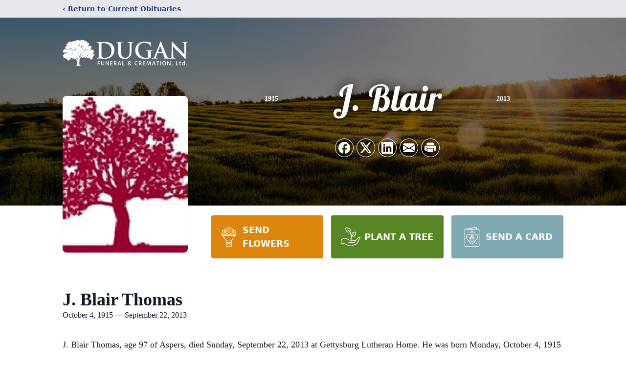

--- FILE ---
content_type: text/html; charset=utf-8
request_url: https://www.google.com/recaptcha/enterprise/anchor?ar=1&k=6LfQG6QrAAAAALHwAw0cF3ggBCO-G7itYXgkuGAm&co=aHR0cHM6Ly93d3cuZHVnYW5maC5jb206NDQz&hl=en&type=image&v=PoyoqOPhxBO7pBk68S4YbpHZ&theme=light&size=invisible&badge=bottomright&anchor-ms=20000&execute-ms=30000&cb=pky26dc2nzt4
body_size: 48835
content:
<!DOCTYPE HTML><html dir="ltr" lang="en"><head><meta http-equiv="Content-Type" content="text/html; charset=UTF-8">
<meta http-equiv="X-UA-Compatible" content="IE=edge">
<title>reCAPTCHA</title>
<style type="text/css">
/* cyrillic-ext */
@font-face {
  font-family: 'Roboto';
  font-style: normal;
  font-weight: 400;
  font-stretch: 100%;
  src: url(//fonts.gstatic.com/s/roboto/v48/KFO7CnqEu92Fr1ME7kSn66aGLdTylUAMa3GUBHMdazTgWw.woff2) format('woff2');
  unicode-range: U+0460-052F, U+1C80-1C8A, U+20B4, U+2DE0-2DFF, U+A640-A69F, U+FE2E-FE2F;
}
/* cyrillic */
@font-face {
  font-family: 'Roboto';
  font-style: normal;
  font-weight: 400;
  font-stretch: 100%;
  src: url(//fonts.gstatic.com/s/roboto/v48/KFO7CnqEu92Fr1ME7kSn66aGLdTylUAMa3iUBHMdazTgWw.woff2) format('woff2');
  unicode-range: U+0301, U+0400-045F, U+0490-0491, U+04B0-04B1, U+2116;
}
/* greek-ext */
@font-face {
  font-family: 'Roboto';
  font-style: normal;
  font-weight: 400;
  font-stretch: 100%;
  src: url(//fonts.gstatic.com/s/roboto/v48/KFO7CnqEu92Fr1ME7kSn66aGLdTylUAMa3CUBHMdazTgWw.woff2) format('woff2');
  unicode-range: U+1F00-1FFF;
}
/* greek */
@font-face {
  font-family: 'Roboto';
  font-style: normal;
  font-weight: 400;
  font-stretch: 100%;
  src: url(//fonts.gstatic.com/s/roboto/v48/KFO7CnqEu92Fr1ME7kSn66aGLdTylUAMa3-UBHMdazTgWw.woff2) format('woff2');
  unicode-range: U+0370-0377, U+037A-037F, U+0384-038A, U+038C, U+038E-03A1, U+03A3-03FF;
}
/* math */
@font-face {
  font-family: 'Roboto';
  font-style: normal;
  font-weight: 400;
  font-stretch: 100%;
  src: url(//fonts.gstatic.com/s/roboto/v48/KFO7CnqEu92Fr1ME7kSn66aGLdTylUAMawCUBHMdazTgWw.woff2) format('woff2');
  unicode-range: U+0302-0303, U+0305, U+0307-0308, U+0310, U+0312, U+0315, U+031A, U+0326-0327, U+032C, U+032F-0330, U+0332-0333, U+0338, U+033A, U+0346, U+034D, U+0391-03A1, U+03A3-03A9, U+03B1-03C9, U+03D1, U+03D5-03D6, U+03F0-03F1, U+03F4-03F5, U+2016-2017, U+2034-2038, U+203C, U+2040, U+2043, U+2047, U+2050, U+2057, U+205F, U+2070-2071, U+2074-208E, U+2090-209C, U+20D0-20DC, U+20E1, U+20E5-20EF, U+2100-2112, U+2114-2115, U+2117-2121, U+2123-214F, U+2190, U+2192, U+2194-21AE, U+21B0-21E5, U+21F1-21F2, U+21F4-2211, U+2213-2214, U+2216-22FF, U+2308-230B, U+2310, U+2319, U+231C-2321, U+2336-237A, U+237C, U+2395, U+239B-23B7, U+23D0, U+23DC-23E1, U+2474-2475, U+25AF, U+25B3, U+25B7, U+25BD, U+25C1, U+25CA, U+25CC, U+25FB, U+266D-266F, U+27C0-27FF, U+2900-2AFF, U+2B0E-2B11, U+2B30-2B4C, U+2BFE, U+3030, U+FF5B, U+FF5D, U+1D400-1D7FF, U+1EE00-1EEFF;
}
/* symbols */
@font-face {
  font-family: 'Roboto';
  font-style: normal;
  font-weight: 400;
  font-stretch: 100%;
  src: url(//fonts.gstatic.com/s/roboto/v48/KFO7CnqEu92Fr1ME7kSn66aGLdTylUAMaxKUBHMdazTgWw.woff2) format('woff2');
  unicode-range: U+0001-000C, U+000E-001F, U+007F-009F, U+20DD-20E0, U+20E2-20E4, U+2150-218F, U+2190, U+2192, U+2194-2199, U+21AF, U+21E6-21F0, U+21F3, U+2218-2219, U+2299, U+22C4-22C6, U+2300-243F, U+2440-244A, U+2460-24FF, U+25A0-27BF, U+2800-28FF, U+2921-2922, U+2981, U+29BF, U+29EB, U+2B00-2BFF, U+4DC0-4DFF, U+FFF9-FFFB, U+10140-1018E, U+10190-1019C, U+101A0, U+101D0-101FD, U+102E0-102FB, U+10E60-10E7E, U+1D2C0-1D2D3, U+1D2E0-1D37F, U+1F000-1F0FF, U+1F100-1F1AD, U+1F1E6-1F1FF, U+1F30D-1F30F, U+1F315, U+1F31C, U+1F31E, U+1F320-1F32C, U+1F336, U+1F378, U+1F37D, U+1F382, U+1F393-1F39F, U+1F3A7-1F3A8, U+1F3AC-1F3AF, U+1F3C2, U+1F3C4-1F3C6, U+1F3CA-1F3CE, U+1F3D4-1F3E0, U+1F3ED, U+1F3F1-1F3F3, U+1F3F5-1F3F7, U+1F408, U+1F415, U+1F41F, U+1F426, U+1F43F, U+1F441-1F442, U+1F444, U+1F446-1F449, U+1F44C-1F44E, U+1F453, U+1F46A, U+1F47D, U+1F4A3, U+1F4B0, U+1F4B3, U+1F4B9, U+1F4BB, U+1F4BF, U+1F4C8-1F4CB, U+1F4D6, U+1F4DA, U+1F4DF, U+1F4E3-1F4E6, U+1F4EA-1F4ED, U+1F4F7, U+1F4F9-1F4FB, U+1F4FD-1F4FE, U+1F503, U+1F507-1F50B, U+1F50D, U+1F512-1F513, U+1F53E-1F54A, U+1F54F-1F5FA, U+1F610, U+1F650-1F67F, U+1F687, U+1F68D, U+1F691, U+1F694, U+1F698, U+1F6AD, U+1F6B2, U+1F6B9-1F6BA, U+1F6BC, U+1F6C6-1F6CF, U+1F6D3-1F6D7, U+1F6E0-1F6EA, U+1F6F0-1F6F3, U+1F6F7-1F6FC, U+1F700-1F7FF, U+1F800-1F80B, U+1F810-1F847, U+1F850-1F859, U+1F860-1F887, U+1F890-1F8AD, U+1F8B0-1F8BB, U+1F8C0-1F8C1, U+1F900-1F90B, U+1F93B, U+1F946, U+1F984, U+1F996, U+1F9E9, U+1FA00-1FA6F, U+1FA70-1FA7C, U+1FA80-1FA89, U+1FA8F-1FAC6, U+1FACE-1FADC, U+1FADF-1FAE9, U+1FAF0-1FAF8, U+1FB00-1FBFF;
}
/* vietnamese */
@font-face {
  font-family: 'Roboto';
  font-style: normal;
  font-weight: 400;
  font-stretch: 100%;
  src: url(//fonts.gstatic.com/s/roboto/v48/KFO7CnqEu92Fr1ME7kSn66aGLdTylUAMa3OUBHMdazTgWw.woff2) format('woff2');
  unicode-range: U+0102-0103, U+0110-0111, U+0128-0129, U+0168-0169, U+01A0-01A1, U+01AF-01B0, U+0300-0301, U+0303-0304, U+0308-0309, U+0323, U+0329, U+1EA0-1EF9, U+20AB;
}
/* latin-ext */
@font-face {
  font-family: 'Roboto';
  font-style: normal;
  font-weight: 400;
  font-stretch: 100%;
  src: url(//fonts.gstatic.com/s/roboto/v48/KFO7CnqEu92Fr1ME7kSn66aGLdTylUAMa3KUBHMdazTgWw.woff2) format('woff2');
  unicode-range: U+0100-02BA, U+02BD-02C5, U+02C7-02CC, U+02CE-02D7, U+02DD-02FF, U+0304, U+0308, U+0329, U+1D00-1DBF, U+1E00-1E9F, U+1EF2-1EFF, U+2020, U+20A0-20AB, U+20AD-20C0, U+2113, U+2C60-2C7F, U+A720-A7FF;
}
/* latin */
@font-face {
  font-family: 'Roboto';
  font-style: normal;
  font-weight: 400;
  font-stretch: 100%;
  src: url(//fonts.gstatic.com/s/roboto/v48/KFO7CnqEu92Fr1ME7kSn66aGLdTylUAMa3yUBHMdazQ.woff2) format('woff2');
  unicode-range: U+0000-00FF, U+0131, U+0152-0153, U+02BB-02BC, U+02C6, U+02DA, U+02DC, U+0304, U+0308, U+0329, U+2000-206F, U+20AC, U+2122, U+2191, U+2193, U+2212, U+2215, U+FEFF, U+FFFD;
}
/* cyrillic-ext */
@font-face {
  font-family: 'Roboto';
  font-style: normal;
  font-weight: 500;
  font-stretch: 100%;
  src: url(//fonts.gstatic.com/s/roboto/v48/KFO7CnqEu92Fr1ME7kSn66aGLdTylUAMa3GUBHMdazTgWw.woff2) format('woff2');
  unicode-range: U+0460-052F, U+1C80-1C8A, U+20B4, U+2DE0-2DFF, U+A640-A69F, U+FE2E-FE2F;
}
/* cyrillic */
@font-face {
  font-family: 'Roboto';
  font-style: normal;
  font-weight: 500;
  font-stretch: 100%;
  src: url(//fonts.gstatic.com/s/roboto/v48/KFO7CnqEu92Fr1ME7kSn66aGLdTylUAMa3iUBHMdazTgWw.woff2) format('woff2');
  unicode-range: U+0301, U+0400-045F, U+0490-0491, U+04B0-04B1, U+2116;
}
/* greek-ext */
@font-face {
  font-family: 'Roboto';
  font-style: normal;
  font-weight: 500;
  font-stretch: 100%;
  src: url(//fonts.gstatic.com/s/roboto/v48/KFO7CnqEu92Fr1ME7kSn66aGLdTylUAMa3CUBHMdazTgWw.woff2) format('woff2');
  unicode-range: U+1F00-1FFF;
}
/* greek */
@font-face {
  font-family: 'Roboto';
  font-style: normal;
  font-weight: 500;
  font-stretch: 100%;
  src: url(//fonts.gstatic.com/s/roboto/v48/KFO7CnqEu92Fr1ME7kSn66aGLdTylUAMa3-UBHMdazTgWw.woff2) format('woff2');
  unicode-range: U+0370-0377, U+037A-037F, U+0384-038A, U+038C, U+038E-03A1, U+03A3-03FF;
}
/* math */
@font-face {
  font-family: 'Roboto';
  font-style: normal;
  font-weight: 500;
  font-stretch: 100%;
  src: url(//fonts.gstatic.com/s/roboto/v48/KFO7CnqEu92Fr1ME7kSn66aGLdTylUAMawCUBHMdazTgWw.woff2) format('woff2');
  unicode-range: U+0302-0303, U+0305, U+0307-0308, U+0310, U+0312, U+0315, U+031A, U+0326-0327, U+032C, U+032F-0330, U+0332-0333, U+0338, U+033A, U+0346, U+034D, U+0391-03A1, U+03A3-03A9, U+03B1-03C9, U+03D1, U+03D5-03D6, U+03F0-03F1, U+03F4-03F5, U+2016-2017, U+2034-2038, U+203C, U+2040, U+2043, U+2047, U+2050, U+2057, U+205F, U+2070-2071, U+2074-208E, U+2090-209C, U+20D0-20DC, U+20E1, U+20E5-20EF, U+2100-2112, U+2114-2115, U+2117-2121, U+2123-214F, U+2190, U+2192, U+2194-21AE, U+21B0-21E5, U+21F1-21F2, U+21F4-2211, U+2213-2214, U+2216-22FF, U+2308-230B, U+2310, U+2319, U+231C-2321, U+2336-237A, U+237C, U+2395, U+239B-23B7, U+23D0, U+23DC-23E1, U+2474-2475, U+25AF, U+25B3, U+25B7, U+25BD, U+25C1, U+25CA, U+25CC, U+25FB, U+266D-266F, U+27C0-27FF, U+2900-2AFF, U+2B0E-2B11, U+2B30-2B4C, U+2BFE, U+3030, U+FF5B, U+FF5D, U+1D400-1D7FF, U+1EE00-1EEFF;
}
/* symbols */
@font-face {
  font-family: 'Roboto';
  font-style: normal;
  font-weight: 500;
  font-stretch: 100%;
  src: url(//fonts.gstatic.com/s/roboto/v48/KFO7CnqEu92Fr1ME7kSn66aGLdTylUAMaxKUBHMdazTgWw.woff2) format('woff2');
  unicode-range: U+0001-000C, U+000E-001F, U+007F-009F, U+20DD-20E0, U+20E2-20E4, U+2150-218F, U+2190, U+2192, U+2194-2199, U+21AF, U+21E6-21F0, U+21F3, U+2218-2219, U+2299, U+22C4-22C6, U+2300-243F, U+2440-244A, U+2460-24FF, U+25A0-27BF, U+2800-28FF, U+2921-2922, U+2981, U+29BF, U+29EB, U+2B00-2BFF, U+4DC0-4DFF, U+FFF9-FFFB, U+10140-1018E, U+10190-1019C, U+101A0, U+101D0-101FD, U+102E0-102FB, U+10E60-10E7E, U+1D2C0-1D2D3, U+1D2E0-1D37F, U+1F000-1F0FF, U+1F100-1F1AD, U+1F1E6-1F1FF, U+1F30D-1F30F, U+1F315, U+1F31C, U+1F31E, U+1F320-1F32C, U+1F336, U+1F378, U+1F37D, U+1F382, U+1F393-1F39F, U+1F3A7-1F3A8, U+1F3AC-1F3AF, U+1F3C2, U+1F3C4-1F3C6, U+1F3CA-1F3CE, U+1F3D4-1F3E0, U+1F3ED, U+1F3F1-1F3F3, U+1F3F5-1F3F7, U+1F408, U+1F415, U+1F41F, U+1F426, U+1F43F, U+1F441-1F442, U+1F444, U+1F446-1F449, U+1F44C-1F44E, U+1F453, U+1F46A, U+1F47D, U+1F4A3, U+1F4B0, U+1F4B3, U+1F4B9, U+1F4BB, U+1F4BF, U+1F4C8-1F4CB, U+1F4D6, U+1F4DA, U+1F4DF, U+1F4E3-1F4E6, U+1F4EA-1F4ED, U+1F4F7, U+1F4F9-1F4FB, U+1F4FD-1F4FE, U+1F503, U+1F507-1F50B, U+1F50D, U+1F512-1F513, U+1F53E-1F54A, U+1F54F-1F5FA, U+1F610, U+1F650-1F67F, U+1F687, U+1F68D, U+1F691, U+1F694, U+1F698, U+1F6AD, U+1F6B2, U+1F6B9-1F6BA, U+1F6BC, U+1F6C6-1F6CF, U+1F6D3-1F6D7, U+1F6E0-1F6EA, U+1F6F0-1F6F3, U+1F6F7-1F6FC, U+1F700-1F7FF, U+1F800-1F80B, U+1F810-1F847, U+1F850-1F859, U+1F860-1F887, U+1F890-1F8AD, U+1F8B0-1F8BB, U+1F8C0-1F8C1, U+1F900-1F90B, U+1F93B, U+1F946, U+1F984, U+1F996, U+1F9E9, U+1FA00-1FA6F, U+1FA70-1FA7C, U+1FA80-1FA89, U+1FA8F-1FAC6, U+1FACE-1FADC, U+1FADF-1FAE9, U+1FAF0-1FAF8, U+1FB00-1FBFF;
}
/* vietnamese */
@font-face {
  font-family: 'Roboto';
  font-style: normal;
  font-weight: 500;
  font-stretch: 100%;
  src: url(//fonts.gstatic.com/s/roboto/v48/KFO7CnqEu92Fr1ME7kSn66aGLdTylUAMa3OUBHMdazTgWw.woff2) format('woff2');
  unicode-range: U+0102-0103, U+0110-0111, U+0128-0129, U+0168-0169, U+01A0-01A1, U+01AF-01B0, U+0300-0301, U+0303-0304, U+0308-0309, U+0323, U+0329, U+1EA0-1EF9, U+20AB;
}
/* latin-ext */
@font-face {
  font-family: 'Roboto';
  font-style: normal;
  font-weight: 500;
  font-stretch: 100%;
  src: url(//fonts.gstatic.com/s/roboto/v48/KFO7CnqEu92Fr1ME7kSn66aGLdTylUAMa3KUBHMdazTgWw.woff2) format('woff2');
  unicode-range: U+0100-02BA, U+02BD-02C5, U+02C7-02CC, U+02CE-02D7, U+02DD-02FF, U+0304, U+0308, U+0329, U+1D00-1DBF, U+1E00-1E9F, U+1EF2-1EFF, U+2020, U+20A0-20AB, U+20AD-20C0, U+2113, U+2C60-2C7F, U+A720-A7FF;
}
/* latin */
@font-face {
  font-family: 'Roboto';
  font-style: normal;
  font-weight: 500;
  font-stretch: 100%;
  src: url(//fonts.gstatic.com/s/roboto/v48/KFO7CnqEu92Fr1ME7kSn66aGLdTylUAMa3yUBHMdazQ.woff2) format('woff2');
  unicode-range: U+0000-00FF, U+0131, U+0152-0153, U+02BB-02BC, U+02C6, U+02DA, U+02DC, U+0304, U+0308, U+0329, U+2000-206F, U+20AC, U+2122, U+2191, U+2193, U+2212, U+2215, U+FEFF, U+FFFD;
}
/* cyrillic-ext */
@font-face {
  font-family: 'Roboto';
  font-style: normal;
  font-weight: 900;
  font-stretch: 100%;
  src: url(//fonts.gstatic.com/s/roboto/v48/KFO7CnqEu92Fr1ME7kSn66aGLdTylUAMa3GUBHMdazTgWw.woff2) format('woff2');
  unicode-range: U+0460-052F, U+1C80-1C8A, U+20B4, U+2DE0-2DFF, U+A640-A69F, U+FE2E-FE2F;
}
/* cyrillic */
@font-face {
  font-family: 'Roboto';
  font-style: normal;
  font-weight: 900;
  font-stretch: 100%;
  src: url(//fonts.gstatic.com/s/roboto/v48/KFO7CnqEu92Fr1ME7kSn66aGLdTylUAMa3iUBHMdazTgWw.woff2) format('woff2');
  unicode-range: U+0301, U+0400-045F, U+0490-0491, U+04B0-04B1, U+2116;
}
/* greek-ext */
@font-face {
  font-family: 'Roboto';
  font-style: normal;
  font-weight: 900;
  font-stretch: 100%;
  src: url(//fonts.gstatic.com/s/roboto/v48/KFO7CnqEu92Fr1ME7kSn66aGLdTylUAMa3CUBHMdazTgWw.woff2) format('woff2');
  unicode-range: U+1F00-1FFF;
}
/* greek */
@font-face {
  font-family: 'Roboto';
  font-style: normal;
  font-weight: 900;
  font-stretch: 100%;
  src: url(//fonts.gstatic.com/s/roboto/v48/KFO7CnqEu92Fr1ME7kSn66aGLdTylUAMa3-UBHMdazTgWw.woff2) format('woff2');
  unicode-range: U+0370-0377, U+037A-037F, U+0384-038A, U+038C, U+038E-03A1, U+03A3-03FF;
}
/* math */
@font-face {
  font-family: 'Roboto';
  font-style: normal;
  font-weight: 900;
  font-stretch: 100%;
  src: url(//fonts.gstatic.com/s/roboto/v48/KFO7CnqEu92Fr1ME7kSn66aGLdTylUAMawCUBHMdazTgWw.woff2) format('woff2');
  unicode-range: U+0302-0303, U+0305, U+0307-0308, U+0310, U+0312, U+0315, U+031A, U+0326-0327, U+032C, U+032F-0330, U+0332-0333, U+0338, U+033A, U+0346, U+034D, U+0391-03A1, U+03A3-03A9, U+03B1-03C9, U+03D1, U+03D5-03D6, U+03F0-03F1, U+03F4-03F5, U+2016-2017, U+2034-2038, U+203C, U+2040, U+2043, U+2047, U+2050, U+2057, U+205F, U+2070-2071, U+2074-208E, U+2090-209C, U+20D0-20DC, U+20E1, U+20E5-20EF, U+2100-2112, U+2114-2115, U+2117-2121, U+2123-214F, U+2190, U+2192, U+2194-21AE, U+21B0-21E5, U+21F1-21F2, U+21F4-2211, U+2213-2214, U+2216-22FF, U+2308-230B, U+2310, U+2319, U+231C-2321, U+2336-237A, U+237C, U+2395, U+239B-23B7, U+23D0, U+23DC-23E1, U+2474-2475, U+25AF, U+25B3, U+25B7, U+25BD, U+25C1, U+25CA, U+25CC, U+25FB, U+266D-266F, U+27C0-27FF, U+2900-2AFF, U+2B0E-2B11, U+2B30-2B4C, U+2BFE, U+3030, U+FF5B, U+FF5D, U+1D400-1D7FF, U+1EE00-1EEFF;
}
/* symbols */
@font-face {
  font-family: 'Roboto';
  font-style: normal;
  font-weight: 900;
  font-stretch: 100%;
  src: url(//fonts.gstatic.com/s/roboto/v48/KFO7CnqEu92Fr1ME7kSn66aGLdTylUAMaxKUBHMdazTgWw.woff2) format('woff2');
  unicode-range: U+0001-000C, U+000E-001F, U+007F-009F, U+20DD-20E0, U+20E2-20E4, U+2150-218F, U+2190, U+2192, U+2194-2199, U+21AF, U+21E6-21F0, U+21F3, U+2218-2219, U+2299, U+22C4-22C6, U+2300-243F, U+2440-244A, U+2460-24FF, U+25A0-27BF, U+2800-28FF, U+2921-2922, U+2981, U+29BF, U+29EB, U+2B00-2BFF, U+4DC0-4DFF, U+FFF9-FFFB, U+10140-1018E, U+10190-1019C, U+101A0, U+101D0-101FD, U+102E0-102FB, U+10E60-10E7E, U+1D2C0-1D2D3, U+1D2E0-1D37F, U+1F000-1F0FF, U+1F100-1F1AD, U+1F1E6-1F1FF, U+1F30D-1F30F, U+1F315, U+1F31C, U+1F31E, U+1F320-1F32C, U+1F336, U+1F378, U+1F37D, U+1F382, U+1F393-1F39F, U+1F3A7-1F3A8, U+1F3AC-1F3AF, U+1F3C2, U+1F3C4-1F3C6, U+1F3CA-1F3CE, U+1F3D4-1F3E0, U+1F3ED, U+1F3F1-1F3F3, U+1F3F5-1F3F7, U+1F408, U+1F415, U+1F41F, U+1F426, U+1F43F, U+1F441-1F442, U+1F444, U+1F446-1F449, U+1F44C-1F44E, U+1F453, U+1F46A, U+1F47D, U+1F4A3, U+1F4B0, U+1F4B3, U+1F4B9, U+1F4BB, U+1F4BF, U+1F4C8-1F4CB, U+1F4D6, U+1F4DA, U+1F4DF, U+1F4E3-1F4E6, U+1F4EA-1F4ED, U+1F4F7, U+1F4F9-1F4FB, U+1F4FD-1F4FE, U+1F503, U+1F507-1F50B, U+1F50D, U+1F512-1F513, U+1F53E-1F54A, U+1F54F-1F5FA, U+1F610, U+1F650-1F67F, U+1F687, U+1F68D, U+1F691, U+1F694, U+1F698, U+1F6AD, U+1F6B2, U+1F6B9-1F6BA, U+1F6BC, U+1F6C6-1F6CF, U+1F6D3-1F6D7, U+1F6E0-1F6EA, U+1F6F0-1F6F3, U+1F6F7-1F6FC, U+1F700-1F7FF, U+1F800-1F80B, U+1F810-1F847, U+1F850-1F859, U+1F860-1F887, U+1F890-1F8AD, U+1F8B0-1F8BB, U+1F8C0-1F8C1, U+1F900-1F90B, U+1F93B, U+1F946, U+1F984, U+1F996, U+1F9E9, U+1FA00-1FA6F, U+1FA70-1FA7C, U+1FA80-1FA89, U+1FA8F-1FAC6, U+1FACE-1FADC, U+1FADF-1FAE9, U+1FAF0-1FAF8, U+1FB00-1FBFF;
}
/* vietnamese */
@font-face {
  font-family: 'Roboto';
  font-style: normal;
  font-weight: 900;
  font-stretch: 100%;
  src: url(//fonts.gstatic.com/s/roboto/v48/KFO7CnqEu92Fr1ME7kSn66aGLdTylUAMa3OUBHMdazTgWw.woff2) format('woff2');
  unicode-range: U+0102-0103, U+0110-0111, U+0128-0129, U+0168-0169, U+01A0-01A1, U+01AF-01B0, U+0300-0301, U+0303-0304, U+0308-0309, U+0323, U+0329, U+1EA0-1EF9, U+20AB;
}
/* latin-ext */
@font-face {
  font-family: 'Roboto';
  font-style: normal;
  font-weight: 900;
  font-stretch: 100%;
  src: url(//fonts.gstatic.com/s/roboto/v48/KFO7CnqEu92Fr1ME7kSn66aGLdTylUAMa3KUBHMdazTgWw.woff2) format('woff2');
  unicode-range: U+0100-02BA, U+02BD-02C5, U+02C7-02CC, U+02CE-02D7, U+02DD-02FF, U+0304, U+0308, U+0329, U+1D00-1DBF, U+1E00-1E9F, U+1EF2-1EFF, U+2020, U+20A0-20AB, U+20AD-20C0, U+2113, U+2C60-2C7F, U+A720-A7FF;
}
/* latin */
@font-face {
  font-family: 'Roboto';
  font-style: normal;
  font-weight: 900;
  font-stretch: 100%;
  src: url(//fonts.gstatic.com/s/roboto/v48/KFO7CnqEu92Fr1ME7kSn66aGLdTylUAMa3yUBHMdazQ.woff2) format('woff2');
  unicode-range: U+0000-00FF, U+0131, U+0152-0153, U+02BB-02BC, U+02C6, U+02DA, U+02DC, U+0304, U+0308, U+0329, U+2000-206F, U+20AC, U+2122, U+2191, U+2193, U+2212, U+2215, U+FEFF, U+FFFD;
}

</style>
<link rel="stylesheet" type="text/css" href="https://www.gstatic.com/recaptcha/releases/PoyoqOPhxBO7pBk68S4YbpHZ/styles__ltr.css">
<script nonce="0zEGMDeD1LUA3pFiM__SSw" type="text/javascript">window['__recaptcha_api'] = 'https://www.google.com/recaptcha/enterprise/';</script>
<script type="text/javascript" src="https://www.gstatic.com/recaptcha/releases/PoyoqOPhxBO7pBk68S4YbpHZ/recaptcha__en.js" nonce="0zEGMDeD1LUA3pFiM__SSw">
      
    </script></head>
<body><div id="rc-anchor-alert" class="rc-anchor-alert"></div>
<input type="hidden" id="recaptcha-token" value="[base64]">
<script type="text/javascript" nonce="0zEGMDeD1LUA3pFiM__SSw">
      recaptcha.anchor.Main.init("[\x22ainput\x22,[\x22bgdata\x22,\x22\x22,\[base64]/[base64]/[base64]/ZyhXLGgpOnEoW04sMjEsbF0sVywwKSxoKSxmYWxzZSxmYWxzZSl9Y2F0Y2goayl7RygzNTgsVyk/[base64]/[base64]/[base64]/[base64]/[base64]/[base64]/[base64]/bmV3IEJbT10oRFswXSk6dz09Mj9uZXcgQltPXShEWzBdLERbMV0pOnc9PTM/bmV3IEJbT10oRFswXSxEWzFdLERbMl0pOnc9PTQ/[base64]/[base64]/[base64]/[base64]/[base64]\\u003d\x22,\[base64]\\u003d\x22,\x22IGTCvsKzwp0Gwq8MOcK/wpXCiwciw7DDpMOyFDrCpycXw5dCw6PDrsOFw5YRwoTCjlA3w4Ukw4krRmzChsOcMcOyNMOPJcKbc8KIMH1wURBCQ3/CpMO8w57CiFdKwrBqwpvDpsORUMKVwpfCoxg1wqFwXW3DmS3DtQYrw7wZByDDow8Ewq1Hw7JCGcKMWG5Iw6EPdsOoOXsdw6hkw4/CgFIaw5l4w6Jgw4jDqS1cMSp0NcKMcMKQO8K5R3UDVcONwrLCucOCw7IgG8K3PsKNw5DDv8OQNMOTw7XDq2F1IsKYSWQOTMK3woR4ZGzDssKOwppMQWJlwrFAY8OfwpZMXMOewrnDvHQGeVc0w5wjwp03F3c/V8OeYMKSHhDDm8OAwoXCvVhbPcK/SFIqwpfDmsK/DsKLZsKKwopawrLCuhU0wrc3fm/[base64]/w57Do8OcGgJ7bys/[base64]/CpMKIwo5Nw5rCuMOzYcOZSsK6w5TCgjFtK1fDijYKwq49w7bDjsOmYSRhwrzComNxw6jCpMOwD8OlUMKvRApNw5rDkzrCtGPConFTc8Kqw6BmQzEbwpdofibCnh0KesKswqzCrxFXw6fCgDfCpcOXwqjDiBfDrcK3MMKBw6XCoyPDg8OuwozCnHvClT9Qwp8/wocaHEXCo8Oxw5DDusOzXsOQJDHCnMO0ZyQ6w70qXjvDmivCgVkfEsO6Z2LDvELCs8KpwqnChsKXe1IjwrzDgsKywpwZw5Ajw6nDpBzCuMK8w4Rew4t9w6FUw4ApFcKdLGfDh8OUwq3DvsOsFMKiw4bDikc3WMK9W2DDp1JIe8OaCsOPw4JUZmJbwrE/wq/CqsOnQmTDlMONZ8OUOsOqw6LCmCJrUcKewo9vVGDCshHCvxjDi8K3wr1JCj3CsMKLwonDsCFRZ8OGw5nDuMKjalXDlMO3wrIzMn54w7glw5fDq8O7H8Orw6rCuMKHw5Mow4JAw6Q/w67Dh8Kne8OPRGHCv8Kyb1slFl7CmzVvMzzCnMOTfsOBwpQ7w6drw75Yw6XCkMK+wqNJw5rCoMKKw7xDw6DDjMOYwqAlEcOnE8OPQcKYCnJ+IQvCi8OxdcK3w7PDq8O1w53CmFcCwrvDpE05DnPCj2vDlA3CssOzSxPCiMKMCAslw4/CpsKawq9ZZMObw5cGw7wuwps9LCBCQ8KPwqZowprCnFfDj8K8OyLCnC3DjcKfwpZhcktCag/CpcO1QcKPVcKGY8O0wos2wpPDlMOCFMOIwpBqGsO9C3PDkWYWwr7Dq8Kbw4g7w67Cl8KQw6gqU8K4S8KoSMKCe8OmLC/DnSAbw7NFwr/[base64]/Co8OqWMOTa2Jxw67DhcOzRsO+woIKPcKHfUHDssKdw7/Cj3/[base64]/Ct8K9aiB7F8OoU8OVw75Jw5TCl1bCocOCw4zCvsO6w78oTUZqf8OtWAvCrsOJBA4cw5MCwoHDpcO9w7/CkcOkwrPCkh9Aw4LCnsKQwoNawpLDoghawqzDjsKTw6JqwpUOP8KfNcOYw4/Do2RCbwVVwrrDhsKzwrHConPDkXPDgQbCnVfCvDrDuHkIwpwNcALCh8Ktw6rCscKKwqZJJDXCvsK6w5/[base64]/DsirCoWnDl8Ksw6pvAcOxRFAbasK7FsKFSsKXa0ZkMsOtwptuMGXClcKLbcOdw5EJwp89bDFXwptCw5DDt8KidcKHwrg2w6nDm8KFwpTDl24Ic8KCwonCpn3DqcOJw6URwq03wrrCqMOMw4rCvx1Iw448wr99w4TCghzDv1pia2dHPcKJwqIVY8Oow7PDj2/Dt8KZw7lrUcK7Cn/CvsO1GQIBExlzw78nwoNbSx/[base64]/DqG/DngZbw7bDim8qwoLCncKeQcKdbsKnw6PCpUN1XXvDpl5xw6ByWSHDmxccwofCjcK5bkcMwppZwpYiwqUIw54jNMOcdMKPwrdmwolUXmXDsFcIG8OPwpLCnzFUwpYSwqDCjMO+AMO4NMO0CnEHwps4wr7CosOtZcKABWpwBsOzHD/Dg3DDtnnCtcKxb8OBw5gWPcOVw4jCmUgDw6nDucORQMKbwrjCsSXDi3JZwo1jw74Vwrshwp0dw6Q0bsKHRsKlw5XDjcOlLMKFBj/DviUecMOOw7bDnMORw71qS8OmOcOgwqnDvsOfV0hCw7bCvQbDmsKbAMK5wo3CuzbDrTNTScOJFi5/ZsOAw5lnw6EAwpDCkcKwPmxbw7PCgg/DjMO5azVWw6PCtyDCo8OSwr3Dk3bCnBwgLm7CmTJpXMOswpLDlkzCtMK5EiHDqUBjImJmesKYYVjCvMO7wrBowqslw6UNPcKqwr3Di8K0wqXDtErDnEY/EcKfOsOWGELCisOIfRcPdsO/f0VOWRrDjsOVw7XDgW3Dl8KXw44uw5AGwpILwqQYE3bCqsOdB8KaKcK+LsO/[base64]/CtGNQw5YgR8KtV8O5QF/CpnBCw652EG7DuiTCncOvwrjCpA5rUxLDtTFPVMODwrRFFxZ5W0VrSDJRYWTCpHbCo8KEMxvDiCLDgDLCrS3DpD/DiSHCqzzDosKzAcOAPhXDv8OMaBYWEhd0QhHCo3s/VwV4acKiw7PDq8KLSMOpfsKfKMK/JDAZJyxZw7DCncOGBm5cw4rDo2PCqMOow6fDlUfDo1ofwooawoRhCsOywrrDv3J0wq/DmkfDgcKZMMOlw6QSK8KZUSRNCMK/w4JMwpjDnTfDvsOnw4DDqcK/woQGw6HCvAbDr8KcHcOzw5XCgcO0wp3CrknDuV86dRDDrHYKw6gVwqLClmzDm8Oiw5/DgAhcEMKNw5bClsKxW8O3w7oBw7/Dl8KQw7vDksOkw7TDksOcKUYAbR0Rwq9gKMOgDsK9Wg5UTT5Sw4TDvsOQwrdOwr/DuC49wqIowqfCsg/ClAtuwq3DqQDCpsKEZCgbVwTCo8KbXsOSwoYZL8KIwoDCsWrCl8KEJ8OtQDvCiC83wpDCpg/CqT0IQcKMwrXDrQXCk8OeAsKoUFwWAsOow4sPKhfChTjCgStyNsOiOMO8wpvDjj/DrsOpbhbDhwXCpksbU8KhwoTDgyTCmwvDl3HDq2TCj1PCmzExMn/CmcO6GsOJw5nDgcK/bCETwpvDk8OFwrI6eRgVOsKxwpx/MsOGw7Zswq3DtsKZHGYpwpDClAoKw67DuGVvwoZUwqtjSS7Cm8OLw6vDtsKNTyjDuV3Cp8K2ZsOpwoB8BjLDhwvCvkAJKcKmw6JkQcOWEC7Cj3TDiDV3w6lSFxvDpcK/wpILw7jClmnDsTp6FTAhL8KpQXc0w5JvaMOBw6s6w4ByaAVww5osw5vDr8O+H8Ojw4zCgy3DtmUjeV/DssKNCzVFw6bCuDjCiMKswpU3SHXDqMO/KX/Cn8O8A3gLKcKvb8OQw4VkaAPDosOfw4rDmyvDs8KpSsKXN8O9WMO0ITIZL8OUw7fDsQ10wqYeCAvDg0vDkG3CvsOeLVc5w4vDh8KfwpLCsMK+wqodwqk1w58jw5tvwr0owqPDuMKjw5RJwrJKRm3CscKIwrEDwq1Aw713PsOoMMKgw4rCicOVw60lBG/DgMOIw47CuUHDncKtw7DCqsOqw4Q7T8KeFsKZKcOhAcOxwoZoRsOqWT1kw6HDghITw4d9w73DikHDj8OKXMOPCznDqMKyw4HDiwp4w6g4Mj4Aw40eb8KfPcODw5d3IABnwrVHJhjCqExjdMOCUB4pQcK0w4vClChgTsKPUsKPYMO0CALCtAjDmcOBw5/CpcKawpPCoMOPDcK/w70YXsKhw6M6wo/CiSJKwq5Dw5rDsAHDiwgEH8OvKsOEVidpwpQbZ8KATsO4dgEqIFvDizjDo2zCsxDDkcOiRsKSwrXDiQk4wqMoRsKULVPCocOSw7BFfllJw4wdw75uRcOYwq9LAEHDixITwqJyw7MRCXovw5TClsOKWUfDqD7CmsKgJMKMK8KtLztucMKhw6/CrMKowpVgRsKdw7YQDzkbehPDsMKUwqJhwo9oK8Kew7lGDxxReTTCowgswr7CgsKOwoDCtXtDw7I0chDDisKjfmgpw6jCoMOECj1HFj/DkMOsw751w47Cr8K2V1klwp8ZWcKySMOncC7DqncIw5x2wqvDvsOhP8ORTAY/w7TDqkFSw6TDqsOUwpjCpXsNQRXCgsKMw7Z4SlB5JMKpOgZ0woJbwpM8UXHCu8O6H8OXwp9ow7F8woBmw4xkwrJ0wrTCm1zDj344QMKTIDMWOsOuEcOBUj/DiwBSDClkYB8yCcK+wotHw5EEwpTDn8O+JMKVH8O8w5zCtMOxclXDrcKSw4nDkRwCwqJzw73Cm8K0N8KyJMOcKARGwphvEcOJPWk/wpjDphjDqHZPwqsxFAfCicKCO2U8BDPDgcKVwpJ+HsOVw6LCrMOVwp/DlkY5BUbCtMOzw6HDhhoBw5bDu8OQwpsswoDDl8K/wqTDs8KDdC8WwpbCglzDnnIjwr3Co8KBwoVsHMKzw4QPOsKcwpVbE8K9wpXCg8KXXcOCNcKuw4fCg2fDvcK3wqQnQ8KOaMOsdMOew5LDvsOxLcORTQTDgiY/wrpxw5vDusK/FcOJGMOFHsOpFjUoehHDszbCucKbQxoYw7Ylw53DoBBfFxXCmCNaQMKdIcO1w5/DjsOfwrPCiVfClnzDswx2w63ConTCtsOuwrPDtD3DmcKDw4FGw7d5w4wAw4oIaj7DtjnCpmF5woPDmAJEHcKfwqAuwpA6AMOBw4nCgcKUesKwwrPDnS/CvxLCpwPDkMKTNAcLwoduZ1ddwpzDlihCRR3CnsOYIsOWFRLDnsO0RMKuScKeFwbDpyvCosKgOn8sPcOYYcKCw6rDgiXCpzYuwqjCksKEZMK7w7fCkl/DpsOMw7jDpcKoIMO+wpjDsBtIw7E2I8K2w7nDsXlpP1LDhgcSw4jCrcKocMOFw6LDgsK2NMKaw7R9dMOCacK2EcKLCWAQwqtmwpdCw5JQwpXDsndJwpBtYHnDgHgzwobDhsOoCQEDTyNrVRbDiMO6wr/DkiBvw7UQNhY3PkBhw7cBckYkHVgILH/CkTZPw5XCsSDDo8Kfw4DCunFbJRYdwoLDhGrCv8O6w6hCw596w7XDjMKTwqQpUUbCu8KRwo4pwrA0wqLCr8K2w5/DhCtrbj1Ww5xAFTQVCizDqcKSwqhyR0tWYUUPwoLCkmjDh2/DnHTCiCrDsMK7ZhgRw4fDgjlYwq7Cs8OfUQbCgcKXK8KowoQzGcKXw6ZJazvDtnPCjiHDkkcEw65nw514V8KVwrZMwphfMUZrw6vCmWrDsnkWwr9hQArDhsKKaChawrUGRsKJEMOkwqvCqsKVInU/wp0fwoh8OcOYw40resKSw7ZILsKhw4NEasKTwoN4HMKSCMKEHMKvI8KIf8OzPi3CmMK4w4pjwoTDlzXCp0jCnsKfwq8WWlctHQfCnsOLwrDDlQzCkcKiU8KQAC0FRcKfwrhdP8O/wp0qacOZwrQYXcOwDsOUw7VWK8KXW8K3wo3Dg3cvw40KczrDskXCvsKSw67Dk1kdHhTDn8O8wo4Pw6DCuMO5w5bDrV/[base64]/ChDxseBAgSlTCj8Kjwq82wp1aw7MTCsKvGsKbwpnDoCfCtQgqw5dOC03DjMKmwo1IUmp2D8KLwrhSV8OKSQtBw6UYwqVdISDCmMOtwp3CtcKgEThYw6DDo8Krwr7Djw7DmkDDsVHCnMKQwpJkw5hnw7fCpEbDnTQ5w6EBUALDrsOqBSbDtsKOMj3Cq8KXYMKOUk/DlcKEwqLDnnUbHMKnw4DDpSNqw7tlwqbDn1Akw4gubgFabMOrwr1Rw54mw5UFFX93w4orwpcZdTs0A8Obw7vDv2tAw5pwbhYXak3DicKFw5Z5fsO3AsOzCMO/K8KjwqzCiT8Mw5bCgsKTFcKTw7RFM8OwVCJ+JWFpwoxiwp1wGsOtdHrDqQQYCsOYwr/DjcK+w7EiAh/DqMOxSEpwKcKjwpnDqsKpw4DCnMOBwovDscO6w7zCm1UxQ8Kcwr8OUHklw6HDkADDhcOFw73DvMOrRMOowpPCtcKbwq/CtBwgwqF4c8OdwoMowqIHw7bDocO7CGnCk1LCkQxzwppNN8OgwpvDvsKQXsO/wpfCssKiw7JTPiHDicOswonCvcKOUWXDnABrwoDDi3B/wpHCrCzCvgJ7I39hf8KIYUJlWHzDj0vCmcODwoXDl8O2CEXClWjCsjENUybCpsOMw7lHw7MCwqh7wox8alzCpEfDi8OSd8O3IcO3TRg8wpXCjkQWw4/ChGvCv8KHbcOMZUPCoMOHwqvDjMKiwooOw5PCpsKQwqTCqlRFwq5rJ3/[base64]/DoQ12w77CocONUzDCgMOgSMKBw7VzZMO4wo95w4lawo7Cu8OYwoYOSAnDkMOuEXVfwqvCtAt2FcO1CwnDq047JmLDisKGL3TCssODw6Z7wqHCusOGDMOeZz/DtMOfJVRdKFkTccOmO1srw5V8I8O0wqTCjlpMH3PClSHCjw8uf8O0wqYWWW4ZKz3Cg8KzwrYyDsK0X8OYPx4Ow6Z5wrbDnRLCscKbw4HDt8Kaw4HDiCpAw6nChxIuw57DqcKxQ8Kaw6DCkcK3VnfDh8KoZsKMLMKlw7JxNMOibh3DsMKGCRzDnsO/[base64]/[base64]/CpHPCjsKedCl4ZSbCvGzDj8OyBcKwYHzCo8KmAnMzfsKKdEPCscKOPsOdw5gbYmEEw5rDrMKqwrbDnQsvw5nDs8KULsKnOsOGW33Dkm90GArDrnTCij/[base64]/Cg8KfOlRcw6xUwoHCv8KUwrk6DcKOwrI3worDocKJCsK0XcOfw5cURDbCr8Ouw7dIDQ/Di1HDtA8ow6jClEwswqPClcODNcKnPmBCwojDpsOwEkHDjsO9EkvDphbDpjLDi350YsOoRsK9bsOUwpRuwqwOw6HDpMKJwo7ClwzCpcOXwr8vw7vDjnTDiXJgbTd4GTjChMK7wqkqPMOVwod/wpUPwoolcMK6w67CksK1fTNyAMO4wpVbw6HDkyVDFcOgRGTClMO2NsKxT8Ohw5VSwpNxXcOcDcKJOMOjw7rDosKqw6TCu8OsFhfCjcOfwpU7w6TDvlZYwqBDwrXDpiwHwpPCoXxPwoPDrsKVFgogOsKSw6hraVXDhn/[base64]/[base64]/Dh8KHw7BYBcOAwoPDokFeCsONwq7DhsOpw5HDqHBBecK/CcKiwqscM2Akw50BwpDDjMKuw6I6dH7CoQfDsMObw5Rtwr9Pwq/CkSBLJcKpbA51w7TDjlPDgMOHw6BJwrTCiMK3LE1xOcOCwqvDlMKcEcO+w5NOw6gow5NDGMOkw4XCg8OMw6zCvsOswr9qJsK/MnrCuiBkwqMWw5tNQcKmBiI/NhnCssKZZSt5O01RwoADwqrCphjCgEJvwqgyHcOvQ8KuwrdSTsKYOnwCwonCusK9d8OnwoPCtHx9O8KuwrHCnMOgaHXDncOWc8KHwrvDo8KPIMOyeMO3wqjDtFMuw6IfwpvDoEwDfsKuTGxEw4PCsGnChcKVZsOzbcK/w5HCgcO/G8Kswp3DrsOCwqNoRGYlwo3DicK1w4dsQsOBb8O9wrVTdMKpwpF2w6LCpcOEJ8OSw4zDgsKWIFvDjibDlcKPw5bCs8KETXtfL8KHSMOFw7UvwpYzVls+FGl5wrLCtAjCo8K3SVLDq03Cm2UKZkPDpgYnDcK/SMO7Hj7CvFXDmcO7wqN/wo5QHEHDqMOqw4ECAmDChlLDtm9/NcO/w4fDnQdBw7rCnMO4G0Zzw6/CtMOkbXHDvm5Pw6NHaMK0XsK2w6DDvV/DnsKCwqXCncK/wpBuUsO4wpLDsjknw4TDgcO7bS3DmTATGD7CvELDrcKGw5t6LibDpEXDmsOmw4M8wq7DkyHDjQMlwrvCqTzChsOiQQc/C2rCgiHDksO5wrrDssKObHPCi2jDisO9a8Onw4bCmxYSw48KM8KTbgcsWcOLw74bwoXDuUlnbsKtIBpFw4vDrMKSwpbDtcK1w4XCmsKvw6t1DcK8wpRowozCg8KhI2wnw7TDv8KbwpbChcK9SsKHw7IwI1Fgw54WwqdTO11/[base64]/LMKgw5ksHH3DvGRTPEjDgcOeFkHDgn7DvllRwrdfSRnCi3Yxw5bDljEsw67CuMOLw5TCljrDsMKTw5VmwpLDkMK/w64fw5FSwrzDsTrCvsO3FGUUbMKKPhE1BcOIwoPCvMOww5bCisK8w6/Cm8Kte27DvsKBwqfDtcOse2sUw5xmGiNxHMOLGcOuR8KLwrN2w7dPGwgCw6PDp0hbwqoAw7TDtDoCwozCgMOJwqnCpjxtKiU4WDPCj8OAKjQTwppSSMOTw5ptRsOTa8K0w6zDtBnDlcOkw4nCjARcwqrDqVrCkMKWQsKGw57CijNFw6B6WMOowppOR2nDtkl/[base64]/Cg8KuUcKHNGM5KcOXTV0owrjDj8O6w7jClsOBw5IJwq5/M8ODwpvDthrDhEkWw6dYw61IwrnCpWcNF1RHwqt3w4jCi8K1RUkWdsOXw6UQGG8dwo1Vw4ICIww2wpjCgnHDsW4+S8KLTA/CqcKmEQ96GH/DhcOsw7nCuyYCd8OOw5rCuWJYE1nCuADClGI7w45QLcKCw4/CqMKWBn8lw4bCqQDCoENlw5ULwoHCsHo6ZBoAwprCsMK1IMOGLmTCrwvCgcK1wpTCrGBLasKfanLDhz3CtsO0wq4+SC3CqsK8bQUNHyHDscO7wq92w6TDs8Olw5LCk8O/[base64]/Cg3nDuRs/w65twrDDi8O8w7DCusKqw53CvAZzH8KReFN1NETDqVgowrDDk27Cgx3CqMOFwqxLw6cILcKbe8O0Z8Kjw6phYz7Dj8Kmw6VORsOgdTXCmMKPw73DmcOGVRrCuAENbsKFwrrCgk3Cmi/CjCfCicKQLsOZw5VlLsO7dxEBFcOJw7LDr8K7wpZuTUbDmsOiw7vCkFrDgQHDpFg9NcOUE8OEwqjClsO4wpvCsg/[base64]/CuChLTlnCum3DoUBQwq1Xw6jDu8Knw7vDhU3DtsKIw5LCtMOQw5cRPMO4LsKlCWJwayEiGMOmw41Qwq8hwo9Tw7Jsw5w8w5x2w5HDrsOiXCRQwpk3RjvDucKFOsK1w7fCssK3bsOOPRzDrwnCp8KBXi/CvsK5wo/[base64]/DjcKywrUHw5XCh8OScCTCmG7Ck3bDjkZZw7/CgG0KaC86OcOJOsKsw4PDm8OZBMOcwrUGMsOUwqXCg8Ktw4XDk8KWwqHCggfCgjzClkFPLnLDrGjCnAbCv8KiJMKxfFYEHX/Ch8OeBU7DtcOsw5XCiMO/HxIkwqbDhyzCt8KhwrRFwoI6FsK9EcKWTsK2FQfDnU3CvMObJm5pw7Umwrkqw4bDlw5mPVF1QcKow4oceXLCs8OBe8OlRcKZw6wZwrLDtAbCrHzCoQbDtcKKJcKFJ3REGTFfIcKRDMKgPsO8Omwcw7TCsW3DgcOuRsKGwp/CgsKwwrJyQsO/wprCoRXDt8OSwoHCqlZtw45+wq/[base64]/DlQzCsQ0mw5DCrirDmBjDocOySFknwpvDhBvDjxHCpcKRVXYVYsKqwrZ5HRDClsKAw7LCnMKefcKvw4MEJARjVijDv3/ClMK/FsOMeW7CrDFnKcOew49Mw4Z3w7nCpcOXwrrDncKvA8OgPRHDpcODw4rClllkw6gUasKwwqUNVsKkbFjDtGrDoRgHCcOmfzjCu8OtwqzCjx/[base64]/[base64]/[base64]/wrvDlBXDvSh+DnlJw73CnDrDh8KldxFbUcO0AkTCicOXw7LDjhTCgsKwRzYNw79owqRVTBvCpy/DkcOrw7Ekw6rDlCzDkABKw6fDvgVeUGZjw5knwo7Cs8Ozw7UYwoREfcO/KXdHBSRmRE/Cs8KXwqcZwqYrw5TDu8K0a8ObLcONG1/CgjLDm8OLRSsHP1pWw6RkE0rDhMKsfsOswp7Dr3vDjsKdwrvDkMOQwpnCrj/[base64]/Cg8KHwqIaRcOnPWnDkcO4MkbCgMKqw4w5Q8OaBMKGWMOdO8K7wq0cwr7CnCNYwq5Jw4TDty5owprCqGo9wqzDg1NgMsKMw6p6w57CjU/Cum9MwpjCgcOHwq3CqMOdw7EHA2NOAVjCgh1/b8KXW2fDrsKbaQpMRcOGw7osAwVjK8O6w4vCrCvDksOAFcOFcsOkYsKMw5hjOi8SUHkFMCM0woLDl0h3PDxRw6Iww5kaw4TDtjJeSyNUAk3CosKrw5xyUj4lEsOCwojDoSbDksOIC3XCuwRWDz9CwqPCoSkXwoU/[base64]/Cr30Achxcw5XCkAzDu04PSGsGODFew73ClzpQDUh2csK7w7oAw4LCksOYYcOiwqcCGMOoDMKCXEFow6PDg1XDs8KHwrLCtHnDrH/DpjMtShQBQAQQecK+w6Vowrx+B2IIwr7ChRJYw7/CrX10wqgjCU3ClWQgw6vCrMKqw5NsEX/ClEfDi8KpCsKpwojDoEAmM8OjwoLCscKycmh4worCvsOPEMOpwqLDuTTDlXI7SsO7wqDDkcOtZ8Khwp9Xw4IBCHHCi8KPPxp6Eh7CjlzDi8KHw4/Cj8OHw4/Cm8OVQMOHwoPDuRzDvy7DhEkcwqTCsMKCQ8KgFMKpHFozwr43wrZ7dTzDgkosw4bCkS/CoWtewqPDqUDDjFlcw5vDgnU2w7IJw7vDjxDCvBkQw5vCgWJQHm0vSVzDlQ8BP8OMaXHDt8OIRMOUwoxeEMKewonCgMOFw5PClArDnHkqJmI1KnI6w4vDoCNOXQ/CuShdwq7CnMOPw6dqE8OSwpDDtEYNMcKzBjvClXrCgVk0wpfCgMO9IBRGwpjDpDDCsMKPIsKRw5okwrwTw5BcAMOUNcKZw7nDmsK5FShKw7bDg8Kow7YUKcOjw6XCigXCu8O/w700w6bDpsKRwrHCmcKjw4/CmsKbw45Mw6rDncOKQkIcZcKWwrfDiMOsw7xbPDxrwr5zQljCpzDDj8O+w63CgMKAfsKkSgnDunUQwrsnw4x4wrvCiX7DgsKnYXTDiWzDusKywpPCvRvDgGfCu8O2wodmFhfCuEMpwrYAw59Gw5sGBMOSDQ56wqHDn8Ksw7PCkHvChxzClU/CsE3ClzF+X8OCI1hXJ8KDwoXClSMjwrLCpwnDtsKsGcKaNx/DtcOqw7/DvQ/[base64]/DrcOkU1DCm8OlZS/[base64]/Ct8Osw6fDqsK2w5olwqZNOn/[base64]/wrTDn8Obw6kFwr1ow6XChFQawr/CqBjDuD/CrR3CvmwNwqDDiMKEE8OHwpwwX0QjwrXCucKnD3HCnjMWw5YTwrRkDMKyJ1QmZsOpFnHDm0d9wqhXw5DDv8O7SMKzAMOWwp1nw6vCjsKzT8KCcsKQEMKsHnJ5wpfCh8KKdhzCnV/CusKfYF8aVQkbAFzChcO9PsOdw69wEcKRw6xtNVjCognCg2zCpVXCk8OwejzCocOfG8KZwrwUQcK9PkzCj8KKLBEyW8KnZANvw4hNdcKfeiDDk8O3wqvDhSRoWcKicBU/w7waw7/ClsO9J8KlX8O1w61bwonCksK+w6vDpyAQAcOrwoZywr7DrX90w4PDig/Cu8KPwoUcwrPDhgnDlxU/w5hoaMKVw63Ck2vDq8K8wrjDlcO5w6wZMcOxw5RiP8KRQMKaR8KLwqTCqjdlw7JzV08yAks4TW3DoMK/ITXDo8O0Y8OZw43CgAbDn8OvcAksKsOlQyIuTMOHERTDlB0PKMK7w4jCkMKDM0/[base64]/CscOVwp3ChCDCjMORw4rDpHZ9Hy3ChTfDtMKSwpBOw6fCrndLwpLDqlAKw4DCgWwRKsOeb8K1OMK8wopEw5/DhsO9CiHDlxHDmxDCkWLDvR/DkT3Co1TCtMK3AMORZcKgRcOdB0jCrSJBworDjDcbKExCDCDDjj7CriHDs8OMQWp9w6cuwpZRw4jCvcOBUWktw5/CmcKVwr3DjMKtwpPDncKnfkbChjQ+DcKbwrfDgUUtwpJnay/[base64]/Dg8O1w5XDgx8hYsKpH8O8w7MTwqnDu8K1w7gtBxBbw5rCu2NvI1nDn0sMSMOawrs+wp/DmTl1wqbDuiTDmcOJwp/CsMOiw7vChcKYwoJiQ8KjBAHCpsOLGMK5JcKJwrwew4bDmXEkwovDr15Yw7rDp3hUfxfDtGnCr8KMwqPDrcOFw6JODTdTw6/CosKfVcKVw5hmwojCscOqw6DDrMKtN8Ozwr7CmloBw6YGRygSw6UrUMOPUSUPw4s0wr/CqGY+w7/Ct8KNIi0GcxjDlW/CvcKXw4vCncKPwqVWJGJ1w5PDpmHCrMOVe3k4w57Dh8Kxw6FCFEYawr/DohzCv8ONwosNX8KmYsK9wr/Dq1fDuMOqwq9lwro1K8Oxw4A0bcKZw4jCscKkwpTDrkXDmsKvwotLwq1TwrdhZsKdw4pfwpvCrzF0KkHDuMOhw7gjWjoYw7nDoxLChsKCw6QQw7/CrxPDtBpGD2nChF/Drm50K0zDjwTCqMKzwr7DmMKVw5MCZ8OeecOqwpHDlSrCiAjCgg/Dh0TDhkfCusKuw6VvwpQww7FgW3rDkcOSwqXCpcK/[base64]/[base64]/CgMKUMcOuNcK+w502w5zCljY8ZsODw6oxwqVgwpEbw75fw7NVwpvDg8KrVVTDkFNYZQnCgAHClCVsBD8FwpRyw7fDksOAwpJyVMK2L3R+P8OAK8K+TsK7w5pjwooKRMOdBB9owpXCisO3wpXDlx5vdnvCvR1/[base64]/CrDR6WzjDoko3wo1swpPCvHEMw4JHBsKpSA05PcO6w6I3wp5qCjl+DsOSw7sVRsOuIMKlZ8KrfyPChsK+w7ZUw73Ci8KAw4LDqMOBUT/Do8KsbMOcHcKbD1PDujvDrsOIw5rCt8Kxw6dNwrrDnMO/[base64]/DqTnCsMOxTHrClVDDqMK3OcKKPwRXHlvDiioVwq3Cr8Onw7zCmMOaw6fDsz3CnH/[base64]/QjzCjsKTMSpAYhlKDTjDgGBqw5DDj8OGCcO7WcK8SSEhw4MjwoTDpsOIwpJuEMOMwrFte8OCw6Edw4oKECI5w43ChsOjwrLCu8KTccOxw5YwwrDDqsOowpVYwrscwpDDh3s/VBbDrMK0X8KVw4VgbsOxS8K7MWzCmMK3FlMfw5zCmcKyXcKiVE/DgBbCocKrSMK8AMOpRcOvwpwqw5bDlgtSw5M+SsOQwofDgsOuVAgnworCpsOBfMKOX2sVwqBuWsOuwpYrAMKDdsOgwpsRw4LCjEEaBcKTHsKlEmvCkMOJfcO0w7HCqEo7I2tILHs1JicEw6HCkQ19ccOHw6fDvsOkw7TDtsO4S8OjwrnDr8OAw4LDkQh9a8OfSB/Cj8O/w4wAw77DmMOzIcKaQTvDnhPCvk9uw5vCpcK2w5JrHU4KPcOvNn/Ds8OSw73DoXZHc8OPCgjDqnZjw4fCu8KDKzzDrmtFw6DCuSnCugZyDU7CrBMBFSMGMcOOw4HDgSzCkcK6XGMKwoJBwofCtWktHMOSIBPDkhM3w5HCvm9LScOnw5/CvxwQUi3CqsOBXitQITTCgEcNwrxZw6tpWUsWwr17KsOJK8K6CQE0NXF4w6TDrcKtbkjDqDkFUw/ClURkXcKEMcKew5JIG0Zmw6Iow63CozbChcKXwq9KbkjDpMKgXmnDhyl/w4dqOC9sFAZQwrfDicO1w57Ch8KYw4rDg1zDilQRM8OCwrFTSMKfFEnCk09TwqXDq8KiwpnDscKTw7TDkjLDiBrDs8O7w4YLwpjDgsOkDX5hRsK7w6rDs1rDhj7Cij7CscOoDxJmMEIHTxZ7wqEJw7hTw7rCtcKTwo00w6/DsBLDlmLDnRhrA8KkSkN0CcKBT8KDwq/Dh8OFUWttwqTDhcOOwqMYw4vDkcO6ElXDkMK8M1vDin5iwrwbf8KFQ2R6w7oIwrMMwpDDmRHCiVYsw4DDmcKiwo5XWcOcwrPDrsKWwqXDmlrCgCBbcR3CocKiSD0zwp19wqJdw7/DhVdFHMOIFCdDZ3fCjsKzwpzDim5mw4AkCnwCE2dEwoB6VSsSw5MLw74IXEEcwrnDs8O5w4fCncKawolgGcOgwr/CnMKgEQXCsHPDlsOVB8OkVsOJw6TDqcK7Rw1/T0rCs34hF8OGWcKHc3wFWW8dw6svw7jCrMOjfmUCGcK0woLDvsOoEMO/[base64]/w6rCm0LDgH1lLy/[base64]/Cg2TDqT0Ow61TGMO5R8KVZ0HDi8KuwqULGMKIUDQ/bMKewrZrw5bClQTDqsOsw6wHB148wpojSmsWw71UZcOnPWPDmsK1N23CncKnLMKwOjnCgwDCr8Oiw7/CjMKJKH50w5dEwrBrLQZhOMOBMsKzwq3ChsO8AmvDksOFwpMNwpoUw5tbwp/Cl8KGYMOTw4/Dhm/DmkrClMKwI8O/[base64]/Dj1PClcONw6YAwrTDv8O4wr3DiFpGO1HDgcKiFsKnw4XCqsO+wpNrw4nCgcKVa2/[base64]/Dt8KbC07CqG9mC8OhOMO5w6TCncK/HcOTQ8KWwovDvcOXwo7DkcOXByNQw6FRwqkdMcKJKMOsecOrw41GNMOvEknCu1vDmcKjwrVXanjCuDLDhcKYZMOYc8ObFcO6w4cZGcKhQT8+SQvDtnnCmMKhwrJ/HHrCmzpReg9IcQ8yFcOuwqLCscOddsOHdVc/N2LCtsK8TcOyKsK6wpU/[base64]/Dr0nCr8KGw49CNWvCkcOzV8OfwqLCrDkAw7/ClsOzwoR3MsOowoIXbcKBPHnCtMOnJifDsEDCiTfCiCPDkMOHw7YZwrbDik1uECRNw7HDg2/CrhF6IFAdDcOUc8KobFfDtcOBPkkKfjrCj07DlsOvw4Qdwp7DisKLwpgFw70xw7vCkQfDq8KNTljCpX7CjWkMw6nDoMKQw4NBZMKjworCpWUmw5/CmsKOwoMvw7PDs3hnHMORX2LDscKwIMOYwqcowpluEnbCvMKmGQ7DsDxIwr0gE8O2wqnDpnzCu8KswpxNw5zDsAEUwronw7LDmSjDgEPDh8Kow57Cvi3DgMKfwofCs8Otwr8Gw6PDiDNSFW5QwqRUW8O+ZcKfEMOZwr5ncjLCunHDmzTDtcKXBG7DscK2woTCkCUgw4/CmsOGPQ/[base64]/DmsOTa8Opw7jCr21AwpA4w7bDgcK9enpVwoLDhREUw5vDi2jCu2EBYm7CoMOIw5rDqzAXw7jDqMKQJ2VvwrHDoyA2wr/CtU03wqLCgcORTMOCw6h2wolwWcO6MBHDkMKhQsOxRwHDvnloFEpsNnLDm08wE27Cs8OmJ3ghwod4wrgIGnQxHsOgw67CpkzCusKlYAbCqsKRKHY2w4tJwqNsccK3asO5woEewobDqMOsw5Yew7kUwrEqOAPDrHfCo8K4JEp/w5/CrTzDnsOHwpMUDsOyw7DCqzsBIcKCPXXChMOfF8Oyw6I/w7VZw4Ryw6UuLMOcZw8swqdmw6HCisOFRlUtw5jCmEYbG8Kzw7nChcOawrQ0EmjCosKAD8O5WR/DlzHDmGHCn8OBFW/Dq13CtxbDisOdwpHCmWxIP2QxKTcGRcKlesKew7rCrE3DtmAnw6PCq1hoPnjDnyTDtMOxwovCgCw8JMOmwpYtw6dvwoTDhsK4w7I9b8OyLTcQwoh6w4vCrsKbYzIOGzwQw6sHw741w5nDnzXCtcOLw58HGsKywrHCmXfCth3DmsKaYCXCqEJ5X2/CgMKcU3Q5PFXCosOVVgQ4FMObw7NXAMOhw5XCllLDs2Rww6deJFpYw6Q2dVjDsUHClC3CscOLw4vCkANqK0TCjX4uwozCvcKwfGxyNVXCrj9WesK6wrbCqVvCoCfCjMKgwoDCom/[base64]/w6fDpcKmecOawqfCiMKaOcKdwqxDw7xjdwAaWMOzG8KxwoApwpo6woNTVGVVLWXDphrDncKJwo0pw6chwqvDiltBA1vChVIvFMOUMXdsVsKCf8KRwp/Ct8OAw5fDvH8PZsOSwq7Dr8OBQSfCpT8Awq7Dl8OJPsKAEV5nw5/Dtjtieysfw5MLwrAoC8O1McKpCTzDrMKif0PDi8OKM0bDmMOJSS9VGC8tcsKTw4YDP3lswqgiEUTCqU0rBAttf1ghQhbDqMOWwqfCq8O3UMOQHinCngrDj8K5fcOiw53DqBJaIEINw43CmMObEHfChMK+wplGScOhw5U0wqDCkiXCu8OKdRh3HRIHesK/TlAOw47DiQXDqXTDhkbDt8Kuw6LDoHwMYDkfwrnDl0Rwwp0hwp8PAcOIRgbDl8OHXsOFwq0IQsO+w6nCs8KvVDnCnMOZwp1Ww7rCksO5UjZ0C8K8wqjDo8K+wrcjGFdgSiRtwqvClsKwwpfDpMKBesOnK8KAwrzDocOmWktrwqtow6RwDAxJw4PDuw/ChA0Rf8Odw7hYD1srwr/DocKEFnnDv3AKfR1ZdMKpRMKowo3DkcO1w4QCE8KIwozDr8OfwqgYMF4zZcKew40rf8KfCzfCl2PDsVMxRMO5w4zDomEbYUE3wr/DgmUWwrPDmFUdZl0hKMOZRQBew63Ct0PCtMKhPcKMwobCkXtuwpZ5Xl18UXLCh8OFw7lgwpzDt8KZJ19DQMKBSTDDjGbDrcKqPFgPOjDCscKUH0FXYBhSw5hCw6TCij3DoMO8W8OcSEbCrMOBD3fDo8K+LSJpw6/CpVTDoMOTw67DscOxwqklw4nClMKMXzfChnTDvWwGwqIvwp/CkGljw4PCgmXDihxFw6zDqygCOcOqw7LCjjrDsBduwp94w7fCmsKRwoVHIltUHsKoRsKNHsOXw7l6w4fCnsO1w7UHDB0zDcKLQCYkIlgcwoXDlXLCmgpOYTgbw4rDhRZlw73DlVF6w6bCji/Dh8OVEcKlBFE2wqXCjMK4w6LDr8Odw6PCpMOOwprDhcOFwrjDrE/CjEdKw5VgwrbDi1/DrsKYR0wlZQ4xw6YpHG5FwqN3OsO3Gk1UWQ7DksKdw63DvsK0w7huw5Ihw59ibmjCllrCuMKhD2BhwpQORMO4WcKqwpQVVsO/woQKw5lQEWcJwrIBw7MkJcOADXzCoG7CuiBAw7vDlsKfwofCscK4w4/DkCfCr0/DscK4TcKfw6/CicKKO8Kew6LChAlmw7QEMcKQw7MrwrJuwqnCh8K9MMKIwoBBwrw+ayTDg8Omwp7DoTwBwqHDmMKjNcOvwogiwqTDu3nDt8Ouw77CgsKGNQDClH/DtMOUw6U9wrHDo8Khwr9tw7MdJETDi0nCukjCucOXGsKuw4oKNjDDhsKcwqpbAgzDk8KGw4/DnirCkcOhwonDgMORWX91EsK6ChfCu8Oiw5IEFsKXw6BSwpQcw5jDqcOFM2rCnsKnYBBOfcKSw6JbSnNNTG3CkVfCgEQ0wrJkwpovJABEO8O2wpFjJwbCpzTDhmg/w55WXRLCl8OAIlXDvsOhfELDrMK5woxoU2FRbgccAhnCssOLw6DCvnbCl8OXU8OkwrkWwoQ0ecKVwphcwr7CvsKGWcKJw65PwqhgSsKLGMOWw4sELMKiJcORwot/[base64]/[base64]/CmXM4f8KxWDDDtsOSSMOwwo9cBsKcw4PDmWAFw7AAw6dTbcKJYhXChMOHEsKVwr7DtsO+wqE6QWfCkVLDsAYgwp8MwqDCvcKha2PDosOoLVDDs8OYW8K/YCPCj1p/[base64]/DhCxnUVjDmxA1ZUsew4HCjjnDpjnDj3PCh8O+wrfDp8OoEsO6OsKlwrh1YGleUMKzw77Ch8Kua8OTLHJ6BMO3w5Npw7XDsEB/wp3CscOIwpAowqlcw5nCrA/[base64]/LgQcWSh8w7kkwr3Crgo/b8OeSjwPw57CosOSWcOQZ13CmcKRFcKawqHDg8OsKx5CUkQSw5XCgRIMwonCosKrwr/CmcOVFgfDlXdBV3MbwpDCj8K0am5uwrDCocKSBGgHecKKMQ5Cw4QBwrYUFcOvw4hWwpPCjjPCi8OVMMOrDHk+H3Mgd8Otw4NJT8OiwogvwpIvR2Q0wpPDtGRDwpTDjHfDvcKEQ8KIwpxoe8K/HcOqe8KhwqbDhkVYwojCpsOSwosew7bDrMO4w5DCg0/CicO0w4o7KDrDjMKKehh5KsK1w4Q8wqUuBhJlwo0ZwrpQWTDDgFBBP8KRHsO6UsKDw5wgw5oUwrfDpk1edUTDr3QAw6h7LSdQM8KFw5vDpycKOGHCp0TDosOPPMOqw7bChsO7TR0KFiZ2chTDk0jCjljDgB4Fw7pyw7NfwqF3QQA1AcKxdRt/w7FyHDbCrsK6CG3Ds8OBS8K1N8KDwpPCoMOjwpE7w5QSwqI1b8O1dcK7w7jCssOOwrQhQ8KNwqhVwp3CqMOvPcOkwpFfwrY2aFhxChciwq/[base64]/ClDpRcGkJw6vCuMO9BWxreyDCncOGwoMLGi8dBATCusOCw5/[base64]/worCgcO5w74Uw61dw4deFcKCwr9Vw7LCjU/[base64]/[base64]/[base64]/[base64]/DvMKFw5x9w7nCg2vDoTvCj8KBfw08DMK+YsKsw7DDrMKkdMORWQBCEyMywozCoVzCnMK8wrzCqsO/VsKGLV4\\u003d\x22],null,[\x22conf\x22,null,\x226LfQG6QrAAAAALHwAw0cF3ggBCO-G7itYXgkuGAm\x22,0,null,null,null,1,[21,125,63,73,95,87,41,43,42,83,102,105,109,121],[1017145,536],0,null,null,null,null,0,null,0,null,700,1,null,1,\[base64]/76lBhn6iwkZoQoZnOKMAhk\\u003d\x22,0,0,null,null,1,null,0,0,null,null,null,0],\x22https://www.duganfh.com:443\x22,null,[3,1,1],null,null,null,1,3600,[\x22https://www.google.com/intl/en/policies/privacy/\x22,\x22https://www.google.com/intl/en/policies/terms/\x22],\x22+ZwlcLBoWKYvv4EcIqc/fBNyEMGMRY+IsAigejZsqwU\\u003d\x22,1,0,null,1,1768614149273,0,0,[100,105,140,195,120],null,[243,162,191],\x22RC-I9zUd46lInDsGA\x22,null,null,null,null,null,\x220dAFcWeA5QWDh8NkXZggZm0FcYief2wIwFyJD4GtKgFBkePfsdnKhHf9HCh-DQwSFcg66ZByIh1gBthmMC4gsh5h4Fdcq3xRHeHQ\x22,1768696948718]");
    </script></body></html>